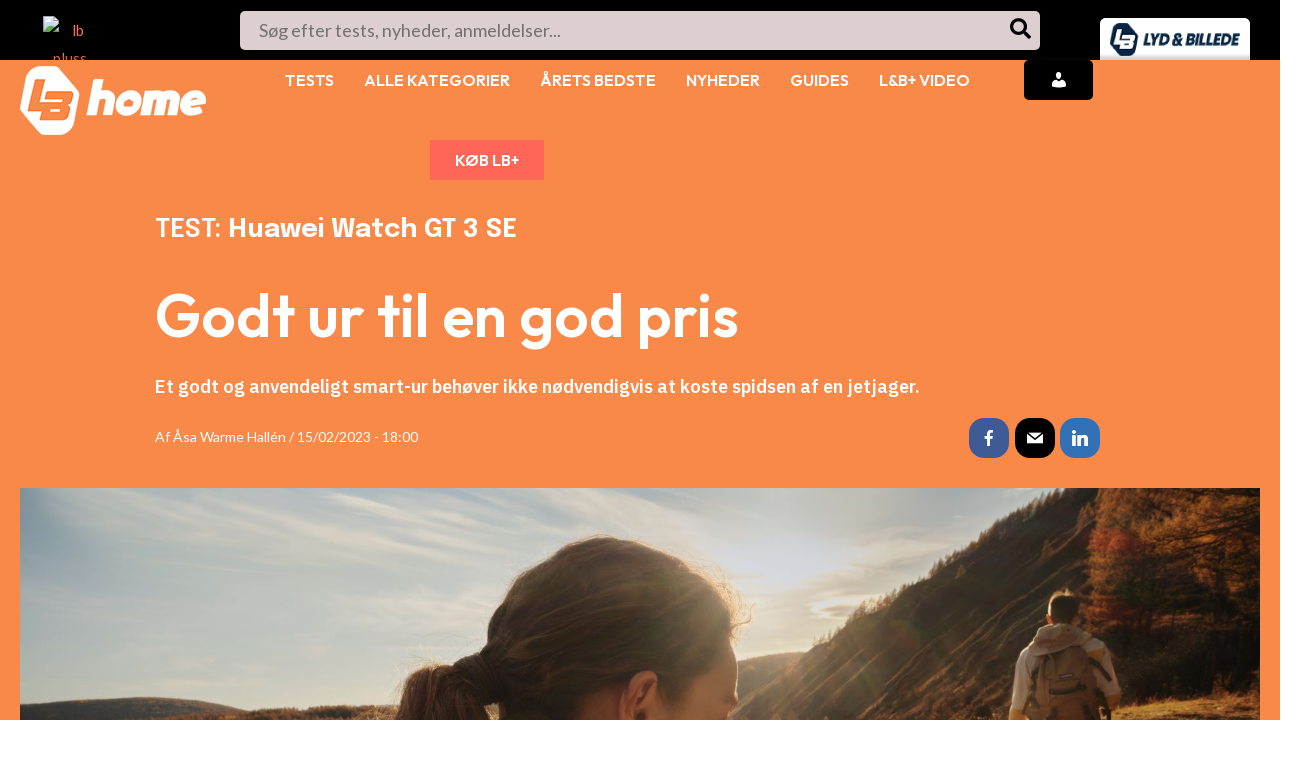

--- FILE ---
content_type: text/html; charset=utf-8
request_url: https://www.google.com/recaptcha/api2/aframe
body_size: 267
content:
<!DOCTYPE HTML><html><head><meta http-equiv="content-type" content="text/html; charset=UTF-8"></head><body><script nonce="EMXsMeK6OjaISNnN5sAffw">/** Anti-fraud and anti-abuse applications only. See google.com/recaptcha */ try{var clients={'sodar':'https://pagead2.googlesyndication.com/pagead/sodar?'};window.addEventListener("message",function(a){try{if(a.source===window.parent){var b=JSON.parse(a.data);var c=clients[b['id']];if(c){var d=document.createElement('img');d.src=c+b['params']+'&rc='+(localStorage.getItem("rc::a")?sessionStorage.getItem("rc::b"):"");window.document.body.appendChild(d);sessionStorage.setItem("rc::e",parseInt(sessionStorage.getItem("rc::e")||0)+1);localStorage.setItem("rc::h",'1768930850990');}}}catch(b){}});window.parent.postMessage("_grecaptcha_ready", "*");}catch(b){}</script></body></html>